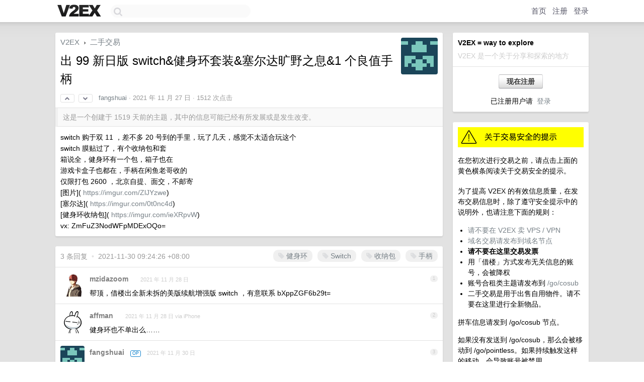

--- FILE ---
content_type: text/html; charset=UTF-8
request_url: https://origin.v2ex.com/t/818411
body_size: 7699
content:
<!DOCTYPE html>
<html lang="zh-CN">
<head>
    <meta name="Content-Type" content="text/html;charset=utf-8">
    <meta name="Referrer" content="unsafe-url">
    <meta content="True" name="HandheldFriendly">
    
    <meta name="theme-color" content="#ffffff">
    
    
    <meta name="apple-mobile-web-app-capable" content="yes" />
<meta name="mobile-web-app-capable" content="yes" />
<meta name="detectify-verification" content="d0264f228155c7a1f72c3d91c17ce8fb" />
<meta name="p:domain_verify" content="b87e3b55b409494aab88c1610b05a5f0"/>
<meta name="alexaVerifyID" content="OFc8dmwZo7ttU4UCnDh1rKDtLlY" />
<meta name="baidu-site-verification" content="D00WizvYyr" />
<meta name="msvalidate.01" content="D9B08FEA08E3DA402BF07ABAB61D77DE" />
<meta property="wb:webmaster" content="f2f4cb229bda06a4" />
<meta name="google-site-verification" content="LM_cJR94XJIqcYJeOCscGVMWdaRUvmyz6cVOqkFplaU" />
<meta name="wwads-cn-verify" content="c8ffe9a587b126f152ed3d89a146b445" />
<script type="text/javascript" src="https://cdn.wwads.cn/js/makemoney.js" async></script>
<script async src="https://pagead2.googlesyndication.com/pagead/js/adsbygoogle.js?client=ca-pub-5060390720525238"
     crossorigin="anonymous"></script>
    
    <title>出 99 新日版 switch&amp;健身环套装&amp;塞尔达旷野之息&amp;1 个良值手柄 - V2EX</title>
    <link rel="dns-prefetch" href="https://static.v2ex.com/" />
<link rel="dns-prefetch" href="https://cdn.v2ex.com/" />
<link rel="dns-prefetch" href="https://i.v2ex.co/" />
<link rel="dns-prefetch" href="https://www.google-analytics.com/" />    
    <style>
        body {
            min-width: 820px;
            font-family: "Helvetica Neue", "Luxi Sans", "Segoe UI", "Hiragino Sans GB", "Microsoft Yahei", sans-serif, "Apple Logo";
        }
    </style>
    <link rel="stylesheet" type="text/css" media="screen" href="/assets/c5cbeb747d47558e3043308a6db51d2046fbbcae-combo.css?t=1769304600">
    
    <script>
        const SITE_NIGHT = 0;
    </script>
    <link rel="stylesheet" href="/static/css/vendor/tomorrow.css?v=3c006808236080a5d98ba4e64b8f323f" type="text/css">
    
    <link rel="icon" sizes="192x192" href="/static/icon-192.png">
    <link rel="apple-touch-icon" sizes="180x180" href="/static/apple-touch-icon-180.png?v=91e795b8b5d9e2cbf2d886c3d4b7d63c">
    
    <link rel="shortcut icon" href="/static/favicon.ico" type="image/png">
    
    
    <link rel="manifest" href="/manifest.webmanifest">
    <script>
        const LANG = 'zhcn';
        const FEATURES = ['search', 'favorite-nodes-sort'];
    </script>
    <script src="/assets/e018fd2b900d7499242ac6e8286c94e0e0cc8e0d-combo.js?t=1769304600" defer></script>
    <meta name="description" content="二手交易 - @fangshuai - switch 购于双 11 ，差不多 20 号到的手里，玩了几天，感觉不太适合玩这个  switch 膜贴过了，有个收纳包和套  箱说全，健身环有一个包，箱子也在  游戏卡盒子也都在，手柄">
    
    
    <link rel="canonical" href="https://www.v2ex.com/t/818411">
    
    


<meta property="og:locale" content="zh_CN" />
<meta property="og:type" content="article" />
<meta property="og:title" content="出 99 新日版 switch&amp;健身环套装&amp;塞尔达旷野之息&amp;1 个良值手柄 - V2EX" />
<meta property="og:description" content="二手交易 - @fangshuai - switch 购于双 11 ，差不多 20 号到的手里，玩了几天，感觉不太适合玩这个  switch 膜贴过了，有个收纳包和套  箱说全，健身环有一个包，箱子也在  游戏卡盒子也都在，手柄" />
<meta property="og:url" content="https://www.v2ex.com/t/818411" />
<meta property="og:site_name" content="V2EX" />

<meta property="article:tag" content="all4all" />
<meta property="article:section" content="二手交易" />
<meta property="article:published_time" content="2021-11-27T11:43:39Z" />

<meta name="twitter:card" content="summary" />
<meta name="twitter:description" content="二手交易 - @fangshuai - switch 购于双 11 ，差不多 20 号到的手里，玩了几天，感觉不太适合玩这个  switch 膜贴过了，有个收纳包和套  箱说全，健身环有一个包，箱子也在  游戏卡盒子也都在，手柄" />
<meta name="twitter:title" content="出 99 新日版 switch&amp;健身环套装&amp;塞尔达旷野之息&amp;1 个良值手柄 - V2EX" />
<meta name="twitter:image" content="https://cdn.v2ex.com/gravatar/d53798db0064c8b05d9d2626b343f30a?s=73&d=retro" />
<meta name="twitter:site" content="@V2EX" />
<meta name="twitter:creator" content="@V2EX" />
<link rel="top" title="回到顶部" href="#">


<link rel="amphtml" href="https://www.v2ex.com/amp/t/818411" />
<script>
const topicId = 818411;
var once = "32661";

document.addEventListener("DOMContentLoaded", () => {
    protectTraffic();

    if (typeof reloadTopicTips !== 'undefined') {
        window.reloadTopicTips = reloadTopicTips;
    }

    const observer = new IntersectionObserver(
        ([e]) => e.target.toggleAttribute('stuck', e.intersectionRatio < 1),
        {threshold: [1]}
    );

    observer.observe(document.getElementById('reply-box'));

    

    $('#Main').on('click', '.no, .ago', function () {
        location.hash = $(this).parents('.cell').prop('id');
    });

    

    // refresh once
    document.addEventListener('visibilitychange', e => {
        if (document.visibilityState === 'visible') {
            fetchOnce().then(once => {
                $('#once').val(once);
            });
        }
    });

    if (location.search.indexOf('p=') > -1) {
    const p = Number(location.search.split('p=')[1].split('&')[0]);
    if (p) {
        const key = 'tp818411';
        if (lscache.set(key, p, 60 * 24 * 30)) { // 30 days
            console.log(`Saved topic page number to ${key}: ` + p);
        }
    }
}

    
});
</script>
<script type="text/javascript">
function format(tpl) {
    var index = 1, items = arguments;
    return (tpl || '').replace(/{(\w*)}/g, function(match, p1) {
        return items[index++] || p1 || match;
    });
}
function loadCSS(url, callback) {
    return $('<link type="text/css" rel="stylesheet"/>')
        .attr({ href: url })
        .on('load', callback)
        .appendTo(document.head);
}
function lazyGist(element) {
    var $btn = $(element);
    var $self = $(element).parent();
    var $link = $self.find('a');
    $btn.prop('disabled', 'disabled').text('Loading...');
    $.getJSON(format('{}.json?callback=?', $link.prop('href').replace($link.prop('hash'), '')))
        .done(function(data) {
            loadCSS(data.stylesheet, function() {
                $self.replaceWith(data.div);
                $('.gist .gist-file .gist-meta a').filter(function() { return this.href === $link.prop('href'); }).parents('.gist-file').siblings().remove();
            });
        })
        .fail(function() { $self.replaceWith($('<a>').attr('href', url).text(url)); });
}
</script>


    
</head>
<body>
    
    
    <div id="Top">
        <div class="content">
            <div class="site-nav">
                <a href="/" name="top" title="way to explore"><div id="Logo"></div></a>
                <div id="search-container">
                    <input id="search" type="text" maxlength="128" autocomplete="off" tabindex="1">
                    <div id="search-result" class="box"></div>
                </div>
                <div class="tools" >
                
                    <a href="/" class="top">首页</a>
                    <a href="/signup" class="top">注册</a>
                    <a href="/signin" class="top">登录</a>
                
                </div>
            </div>
        </div>
    </div>
    
    <div id="Wrapper">
        <div class="content">
            
            <div id="Leftbar"></div>
            <div id="Rightbar">
                <div class="sep20"></div>
                
                    
                    <div class="box">
                        <div class="cell">
                            <strong>V2EX = way to explore</strong>
                            <div class="sep5"></div>
                            <span class="fade">V2EX 是一个关于分享和探索的地方</span>
                        </div>
                        <div class="inner">
                            <div class="sep5"></div>
                            <div align="center"><a href="/signup" class="super normal button">现在注册</a>
                            <div class="sep5"></div>
                            <div class="sep10"></div>
                            已注册用户请 &nbsp;<a href="/signin">登录</a></div>
                        </div>
                    </div>
                    
                    



        
        <div class="sep"></div>
        <div class="box">
            <div class="inner" id="node_sidebar">
                <a href="/t/68631"><img src="//cdn.v2ex.com/static/img/caution_deals.gif" width="100%" alt="关于交易安全的提示" border="0" /></a>
<div class="sep10"></div>
在您初次进行交易之前，请点击上面的黄色横条阅读关于交易安全的提示。
<div class="sep5"></div>
<p>为了提高 V2EX 的有效信息质量，在发布交易信息时，除了遵守安全提示中的说明外，也请注意下面的规则：</p>

<ul>
  <li><a href="/t/111236">请不要在 V2EX 卖 VPS / VPN</a></li>
  <li><a href="/go/dn">域名交易请发布到域名节点</a></li>
  <li><strong>请不要在这里交易发票</strong></li>
  <li>用「借楼」方式发布无关信息的账号，会被降权</li>
  <li>账号合租类主题请发布到 <a href="/go/cosub">/go/cosub</a></li>
  <li>二手交易是用于出售自用物件。请不要在这里进行全新物品。</li>
</ul>

<p>拼车信息请发到 /go/cosub 节点。</p>

<p>如果没有发送到 /go/cosub，那么会被移动到 /go/pointless。如果持续触发这样的移动，会导致账号被禁用。</p>
                
            </div>
            
        </div>
        
    


                    
                    <div class="sep20"></div>
                    <div class="box" id="pro-campaign-container">
    <!-- Campaign content will be loaded here -->
</div>

<script>
document.addEventListener('DOMContentLoaded', function() {
    // Function to escape HTML entities
    function escapeHtml(text) {
        if (!text) return '';
        var div = document.createElement('div');
        div.textContent = text;
        return div.innerHTML;
    }

    // Function to render campaign based on display format
    function renderCampaign(campaign) {
        let html = '';
        let displayFormat = campaign.display_format || 'text-only';
        let title = escapeHtml(campaign.title);
        let description = escapeHtml(campaign.description);
        let callToAction = escapeHtml(campaign.call_to_action);
        let link = escapeHtml(campaign.link);

        // Check if required image URL is available for the display format, fallback to text-only if not
        if (displayFormat === 'small-with-description' && !campaign.img_small_url) {
            displayFormat = 'text-only';
        } else if (displayFormat === 'banner-only' && !campaign.img_banner_url) {
            displayFormat = 'text-only';
        } else if ((displayFormat === 'big-only' || displayFormat === 'big-with-description' || displayFormat === 'big-with-title-description-button') && !campaign.img_big_url) {
            displayFormat = 'text-only';
        }

        html = `<div class="pro-unit-title">${title}</div>`;
        switch(displayFormat) {
            case 'text-only':
                html += `
                    <div class="pro-unit">
                    <div class="pro-unit-description flex-one-row gap10">
                        <div onclick="window.open('${link}', '_blank')">${description}</div>
                        <div><a href="${link}" class="pro-unit-go" target="_blank">›</a>
                        </div>
                    </div>
                    </div>
                `;
                break;

            case 'small-with-description':
                html += `<div class="pro-unit flex-one-row">
                    ${campaign.img_small_cid ? `<div class="pro-unit-small-image">
                        <a href="${link}" target="_blank"><img src="${campaign.img_small_url}" class="pro-unit-img" style="max-width: 130px; max-height: 100px;" /></a>
                    </div>` : ''}
                    <div onclick="window.open('${link}', '_blank')" class="pro-unit-description">${description}</div>
                </div>`;
                break;

            case 'banner-only':
                html += `<div class="cell"><a href="${link}" target="_blank"><img src="${campaign.img_banner_url}" class="pro-unit-img" style="max-width: 250px; max-height: 60px; display: block; vertical-align: bottom;" /></a></div>`;
                break;

            case 'big-only':
                html += `<div class="cell"><a href="${link}" target="_blank"><img src="${campaign.img_big_url}" class="pro-unit-img" style="max-width: 500px; max-height: 500px; width: 100%; display: block; vertical-align: bottom;" /></a></div>`;
                break;

            case 'big-with-description':
                html += `<div class="inner" style="padding-bottom: 0px;"><a href="${link}" target="_blank"><img src="${campaign.img_big_url}" class="pro-unit-img" style="max-width: 500px; max-height: 500px; width: 100%; display: block; vertical-align: bottom;" /></a></div>`;
                html += `<div class="pro-unit-description flex-one-row gap10">
                    <div onclick="window.open('${link}', '_blank')">${description}</div>
                    <div><a href="${link}" class="pro-unit-go" target="_blank">›</a></div></div>`;
                break;

            case 'big-with-title-description-button':
                html += `<div class="inner" style="padding-bottom: 0px;"><a href="${link}" target="_blank"><img src="${campaign.img_big_url}" class="pro-unit-img" style="max-width: 500px; max-height: 500px; width: 100%; display: block; vertical-align: bottom;" /></a></div>`;
                html += `<div class="pro-unit-description">
                    <div style="text-align: center" onclick="window.open('${link}', '_blank')">${description}</div>
                    </div>`;
                html += `<div class="pro-unit-cta-container"><a href="${link}" target="_blank" class="pro-unit-cta">${callToAction}</a></div>`;
                break;

            default:
                html += `
                    <div class="pro-unit-description flex-one-row gap10">
                        <div onclick="window.open('${link}', '_blank')">${description}</div>
                        <div><a href="${link}" class="pro-unit-go" target="_blank">›</a></div>
                    </div>
                `;
        }

        html += `<div class="pro-unit-from flex-one-row gap10">
        <div>Promoted by <a href="/member/${campaign.member.username}" target="_blank">${campaign.member.username}</a></div>
        <div><a href="/pro/about" target="_blank" class="fade"><i class="fa fa-question-circle fade"></i> <span style="font-size: 12px; color: var(--color-fade)">PRO</span></a></div>
        </div>`

        return html;
    }

    // Load campaign from emitter
    var xhr = new XMLHttpRequest();
    xhr.open('GET', '/pro/emitter', true);
    xhr.setRequestHeader('Content-Type', 'application/json');

    xhr.onreadystatechange = function() {
        if (xhr.readyState === 4) {
            if (xhr.status === 200) {
                try {
                    var campaign = JSON.parse(xhr.responseText);
                    if (campaign && campaign.id) {
                        var html = renderCampaign(campaign);
                        document.getElementById('pro-campaign-container').innerHTML = html;
                    } else {
                        // No campaign to display, hide the container
                        document.getElementById('pro-campaign-container').style.display = 'none';
                    }
                } catch (e) {
                    // Parse error, hide the container
                    document.getElementById('pro-campaign-container').style.display = 'none';
                    console.log('Error parsing campaign data: ' + e.message);
                }
            } else {
                // HTTP error, hide the container
                document.getElementById('pro-campaign-container').style.display = 'none';
                console.log('Error loading campaign: HTTP ' + xhr.status);
            }
        }
    };

    xhr.send();
});
</script>
                    <div class="sep20"></div>
                    
                    
                    
                
            </div>
            <div id="Main">
                <div class="sep20"></div>
                
<div class="box" style="border-bottom: 0px;">
    
    <div class="header"><div class="fr"><a href="/member/fangshuai"><img src="https://cdn.v2ex.com/gravatar/d53798db0064c8b05d9d2626b343f30a?s=73&d=retro" class="avatar" border="0" align="default" alt="fangshuai" data-uid="186317" /></a></div>
    <a href="/">V2EX</a> <span class="chevron">&nbsp;›&nbsp;</span> <a href="/go/all4all">二手交易</a>
    <div class="sep10"></div>
    <h1>出 99 新日版 switch&amp;健身环套装&amp;塞尔达旷野之息&amp;1 个良值手柄</h1>
    <div id="topic_818411_votes" class="votes">
<a href="javascript:" onclick="upVoteTopic(818411);" class="vote"><li class="fa fa-chevron-up"></li></a> &nbsp;<a href="javascript:" onclick="downVoteTopic(818411);" class="vote"><li class="fa fa-chevron-down"></li></a></div> &nbsp; <small class="gray"><a href="/member/fangshuai">fangshuai</a> · <span title="2021-11-27 19:43:39 +08:00">2021 年 11 月 27 日</span> · 1512 次点击</small>
    </div>
    
    
    <div class="outdated">这是一个创建于 1519 天前的主题，其中的信息可能已经有所发展或是发生改变。</div>
    
    
    <div class="cell">
        
        <div class="topic_content">switch 购于双 11 ，差不多 20 号到的手里，玩了几天，感觉不太适合玩这个  <br />switch 膜贴过了，有个收纳包和套  <br />箱说全，健身环有一个包，箱子也在  <br />游戏卡盒子也都在，手柄在闲鱼老哥收的  <br />仅限打包 2600 ，北京自提、面交，不邮寄  <br />[图片]( <a target="_blank" href="https://imgur.com/ZlJYzwe" rel="nofollow noopener">https://imgur.com/ZlJYzwe</a>)    <br />[塞尔达]( <a target="_blank" href="https://imgur.com/0t0nc4d" rel="nofollow noopener">https://imgur.com/0t0nc4d</a>)  <br />[健身环收纳包]( <a target="_blank" href="https://imgur.com/ieXRpvW" rel="nofollow noopener">https://imgur.com/ieXRpvW</a>)  <br />vx: ZmFuZ3NodWFpMDExOQo=</div>
        
    </div>
    
    
    
    
</div>

<!-- SOL tip topic -->


<div class="sep20"></div>


<div class="box">
    <div class="cell"><div class="fr" style="margin: -3px -5px 0px 0px;"><a href="/tag/健身环" class="tag"><li class="fa fa-tag"></li> 健身环</a><a href="/tag/Switch" class="tag"><li class="fa fa-tag"></li> Switch</a><a href="/tag/收纳包" class="tag"><li class="fa fa-tag"></li> 收纳包</a><a href="/tag/手柄" class="tag"><li class="fa fa-tag"></li> 手柄</a></div><span class="gray">3 条回复 &nbsp;<strong class="snow">•</strong> &nbsp;2021-11-30 09:24:26 +08:00</span>
    </div>
    

    
        
        <div id="r_11117406" class="cell">
        
        <table cellpadding="0" cellspacing="0" border="0" width="100%">
            <tr>
                <td width="48" valign="top" align="center"><img src="https://cdn.v2ex.com/avatar/ad34/6cd8/512419_normal.png?m=1640880904" class="avatar" border="0" align="default" alt="mzidazoom" data-uid="512419" /></td>
                <td width="10" valign="top"></td>
                <td width="auto" valign="top" align="left"><div class="fr"> &nbsp; &nbsp; <span class="no">1</span></div>
                    <div class="sep3"></div>
                    <strong><a href="/member/mzidazoom" class="dark">mzidazoom</a></strong> &nbsp; <div class="badges"></div>&nbsp; &nbsp;<span class="ago" title="2021-11-28 03:52:54 +08:00">2021 年 11 月 28 日</span> 
                    <div class="sep5"></div>
                    <div class="reply_content">帮顶，借楼出全新未拆的美版续航增强版 switch ，有意联系 bXppZGF6b29t=</div>
                </td>
            </tr>
        </table>
        </div>
    
    

    
        
        <div id="r_11117894" class="cell">
        
        <table cellpadding="0" cellspacing="0" border="0" width="100%">
            <tr>
                <td width="48" valign="top" align="center"><img src="https://cdn.v2ex.com/avatar/9af2/cdcb/318869_normal.png?m=1668516045" class="avatar" border="0" align="default" alt="affman" data-uid="318869" /></td>
                <td width="10" valign="top"></td>
                <td width="auto" valign="top" align="left"><div class="fr"> &nbsp; &nbsp; <span class="no">2</span></div>
                    <div class="sep3"></div>
                    <strong><a href="/member/affman" class="dark">affman</a></strong> &nbsp; <div class="badges"></div>&nbsp; &nbsp;<span class="ago" title="2021-11-28 12:51:54 +08:00">2021 年 11 月 28 日 via iPhone</span> 
                    <div class="sep5"></div>
                    <div class="reply_content">健身环也不单出么……</div>
                </td>
            </tr>
        </table>
        </div>
    
    

    
        
        <div id="r_11123243" class="cell">
        
        <table cellpadding="0" cellspacing="0" border="0" width="100%">
            <tr>
                <td width="48" valign="top" align="center"><img src="https://cdn.v2ex.com/gravatar/d53798db0064c8b05d9d2626b343f30a?s=48&d=retro" class="avatar" border="0" align="default" alt="fangshuai" data-uid="186317" /></td>
                <td width="10" valign="top"></td>
                <td width="auto" valign="top" align="left"><div class="fr"> &nbsp; &nbsp; <span class="no">3</span></div>
                    <div class="sep3"></div>
                    <strong><a href="/member/fangshuai" class="dark">fangshuai</a></strong> &nbsp; <div class="badges"><div class="badge op">OP</div></div>&nbsp; &nbsp;<span class="ago" title="2021-11-30 09:24:26 +08:00">2021 年 11 月 30 日</span> 
                    <div class="sep5"></div>
                    <div class="reply_content">@<a href="/member/affman">affman</a> 仅限打包出</div>
                </td>
            </tr>
        </table>
        </div>
    
    


</div>
<div class="sep20"></div>



<div class="sep20"></div>
<div style="box-sizing: border-box"><div class="wwads-cn wwads-horizontal" data-id="98" style="max-width: 100%; padding-top: 10px; margin-top: 0px; text-align: left; box-shadow: 0 2px 3px rgb(0 0 0 / 10%); border-bottom: 1px solid var(--box-border-color); background-color: var(--box-background-color); color: var(--box-foreground-color);"></div></div>
<style type="text/css">.wwads-cn { border-radius: 3px !important; } .wwads-text { color: var(--link-color) !important; }</style>






            </div>
            
            
        </div>
        <div class="c"></div>
        <div class="sep20"></div>
    </div>
    <div id="Bottom">
        <div class="content">
            <div class="inner">
                <div class="sep10"></div>
                    <div class="fr">
                        <a href="https://www.digitalocean.com/?refcode=1b51f1a7651d" target="_blank"><div id="DigitalOcean"></div></a>
                    </div>
                    <strong><a href="/about" class="dark" target="_self">关于</a> &nbsp; <span class="snow">·</span> &nbsp; <a href="/help" class="dark" target="_self">帮助文档</a> &nbsp; <span class="snow">·</span> &nbsp; <a href="/pro/about" class="dark" target="_self">自助推广系统</a> &nbsp; <span class="snow">·</span> &nbsp; <a href="https://blog.v2ex.com/" class="dark" target="_blank">博客</a> &nbsp; <span class="snow">·</span> &nbsp; <a href="/help/api" class="dark" target="_self">API</a> &nbsp; <span class="snow">·</span> &nbsp; <a href="/faq" class="dark" target="_self">FAQ</a> &nbsp; <span class="snow">·</span> &nbsp; <a href="/solana" class="dark" target="_self">Solana</a> &nbsp; <span class="snow">·</span> &nbsp; 2333 人在线</strong> &nbsp; <span class="fade">最高记录 6679</span> &nbsp; <span class="snow">·</span> &nbsp; <a href="/select/language" class="f11"><img src="/static/img/language.png?v=6a5cfa731dc71a3769f6daace6784739" width="16" align="absmiddle" id="ico-select-language" /> &nbsp; Select Language</a>
                    <div class="sep20"></div>
                    创意工作者们的社区
                    <div class="sep5"></div>
                    World is powered by solitude
                    <div class="sep20"></div>
                    <span class="small fade">VERSION: 3.9.8.5 · 29ms · <a href="/worldclock#utc">UTC 01:39</a> · <a href="/worldclock#pvg">PVG 09:39</a> · <a href="/worldclock#lax">LAX 17:39</a> · <a href="/worldclock#jfk">JFK 20:39</a><br />♥ Do have faith in what you're doing.</span>
                <div class="sep10"></div>
            </div>
        </div>
    </div>

    

    

    
    <script src="/b/i/eRQBMgkszwMXw_487VV0_-kVgnlOkn2Qkui9xs8AAgg99furbXTHMZSMOTTnMHSez88nplIe9RrrD12pJFUbu6XodYpq0MgCgnLwWm9peAzxyjMB10jJCIdNkqzg2J06HJhV6nEUQlKzOcHzKnDU_-1bFtSnsDSyKxOv4C0aIUQ="></script>
    

    
    <script>
      (function(i,s,o,g,r,a,m){i['GoogleAnalyticsObject']=r;i[r]=i[r]||function(){
      (i[r].q=i[r].q||[]).push(arguments)},i[r].l=1*new Date();a=s.createElement(o),
      m=s.getElementsByTagName(o)[0];a.async=1;a.src=g;m.parentNode.insertBefore(a,m)
      })(window,document,'script','//www.google-analytics.com/analytics.js','ga');

      ga('create', 'UA-11940834-2', 'v2ex.com');
      ga('send', 'pageview');
      

ga('send', 'event', 'Node', 'topic', 'all4all');



    </script>
    

    
<button class="scroll-top" data-scroll="up" type="button"><span>❯<span></button>
</body>
</html>

--- FILE ---
content_type: text/html; charset=UTF-8
request_url: https://origin.v2ex.com/pro/emitter
body_size: 204
content:
{"img_big_cid": "QmcWercbux8ocD4hT6UZCHrRCS5k9phwV4swtSMs9zJJfF", "description": "\u4e00\u4e2a\u5b8c\u5168\u7531 Vibe \u521b\u4f5c\u7684\u811a\u624b\u67b6\uff0cGemini \u7ed9\u51fa\u7684\u8bc4\u5206\u662f 9.5/10", "weight": 5000, "title": "Vibe \u4e86\u4e00\u4e2a _\u4ee3\u7801\u8d28\u91cf\u53ef\u80fd\u5f88\u9ad8_ \u811a\u624b\u67b6", "img_big_url": "https://cid.v2ex.pro/ipfs/QmcWercbux8ocD4hT6UZCHrRCS5k9phwV4swtSMs9zJJfF", "img_banner_cid": "", "img_small_url": "https://cid.v2ex.pro/ipfs/QmZuWTph51j8qNcvt1BVaXrEfRvyZTvhrSARDoJJcsb8nF", "reviewed": 1751375635, "member": {"username": "Visoar", "id": 7751}, "img_small_cid": "QmZuWTph51j8qNcvt1BVaXrEfRvyZTvhrSARDoJJcsb8nF", "img_banner_url": null, "call_to_action": "\u67e5\u770b\u5e16\u5b50", "link": "https://www.v2ex.com/t/1141058", "last_modified": 1751375629, "created": 1751367165, "active": 1751375629, "display_format": "big-with-title-description-button", "id": 8}

--- FILE ---
content_type: text/html; charset=utf-8
request_url: https://www.google.com/recaptcha/api2/aframe
body_size: 270
content:
<!DOCTYPE HTML><html><head><meta http-equiv="content-type" content="text/html; charset=UTF-8"></head><body><script nonce="JLUjOIOSxJnkXiVrdQV4xA">/** Anti-fraud and anti-abuse applications only. See google.com/recaptcha */ try{var clients={'sodar':'https://pagead2.googlesyndication.com/pagead/sodar?'};window.addEventListener("message",function(a){try{if(a.source===window.parent){var b=JSON.parse(a.data);var c=clients[b['id']];if(c){var d=document.createElement('img');d.src=c+b['params']+'&rc='+(localStorage.getItem("rc::a")?sessionStorage.getItem("rc::b"):"");window.document.body.appendChild(d);sessionStorage.setItem("rc::e",parseInt(sessionStorage.getItem("rc::e")||0)+1);localStorage.setItem("rc::h",'1769305329709');}}}catch(b){}});window.parent.postMessage("_grecaptcha_ready", "*");}catch(b){}</script></body></html>